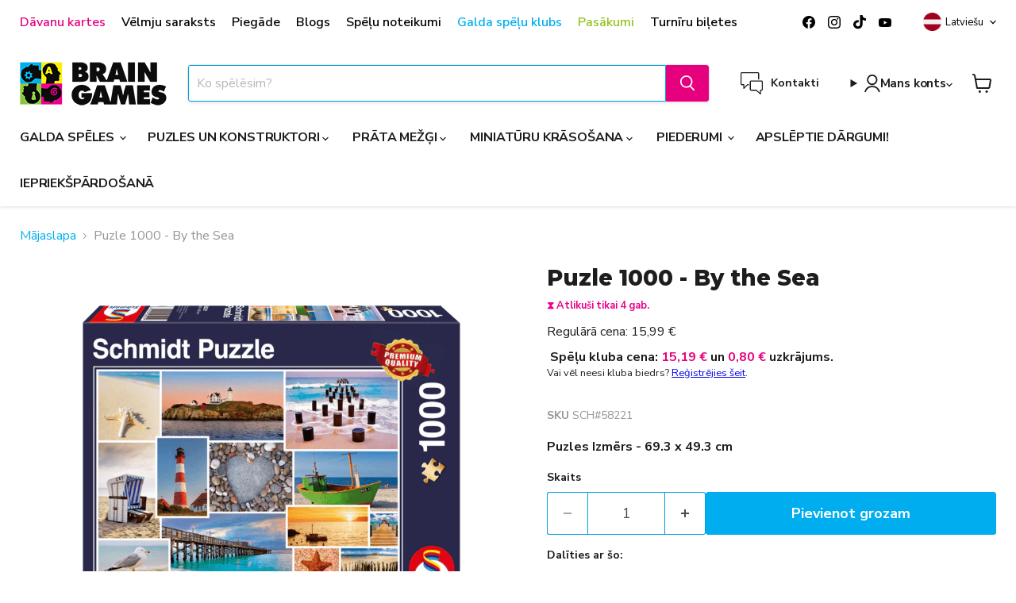

--- FILE ---
content_type: text/javascript; charset=utf-8
request_url: https://www.brain-games.lv/products/by-the-sea-1000-pcs.js
body_size: 370
content:
{"id":6931552927940,"title":"Puzle 1000 - By the Sea","handle":"by-the-sea-1000-pcs","description":"\u003cstrong data-mce-fragment=\"1\"\u003ePuzles Izmērs - 69.3 x 49.3 cm\u003c\/strong\u003e","published_at":"2021-10-22T13:08:22+03:00","created_at":"2021-10-22T13:08:22+03:00","vendor":"Brain Games LV","type":"Puzles","tags":["ir-atlikumos","puzles","Puzles - 1000","Puzles - Schmidt","puzles-1000-gab"],"price":1599,"price_min":1599,"price_max":1599,"available":true,"price_varies":false,"compare_at_price":0,"compare_at_price_min":0,"compare_at_price_max":0,"compare_at_price_varies":false,"variants":[{"id":40811667456196,"title":"Default Title","option1":"Default Title","option2":null,"option3":null,"sku":"SCH#58221","requires_shipping":true,"taxable":true,"featured_image":null,"available":true,"name":"Puzle 1000 - By the Sea","public_title":null,"options":["Default Title"],"price":1599,"weight":0,"compare_at_price":0,"inventory_quantity":4,"inventory_management":"shopify","inventory_policy":"deny","barcode":"4001504582210","quantity_rule":{"min":1,"max":null,"increment":1},"quantity_price_breaks":[],"requires_selling_plan":false,"selling_plan_allocations":[]}],"images":["\/\/cdn.shopify.com\/s\/files\/1\/0994\/3066\/files\/puzle-1000-by-the-sea-puzles-39173262672099.png?v=1715314514","\/\/cdn.shopify.com\/s\/files\/1\/0994\/3066\/files\/puzle-1000-by-the-sea-puzles-39173262704867.jpg?v=1715314503"],"featured_image":"\/\/cdn.shopify.com\/s\/files\/1\/0994\/3066\/files\/puzle-1000-by-the-sea-puzles-39173262672099.png?v=1715314514","options":[{"name":"Title","position":1,"values":["Default Title"]}],"url":"\/products\/by-the-sea-1000-pcs","media":[{"alt":"Brain Games LV Puzles Puzle 1000 - By the Sea","id":48347848147279,"position":1,"preview_image":{"aspect_ratio":1.0,"height":700,"width":700,"src":"https:\/\/cdn.shopify.com\/s\/files\/1\/0994\/3066\/files\/puzle-1000-by-the-sea-puzles-39173262672099.png?v=1715314514"},"aspect_ratio":1.0,"height":700,"media_type":"image","src":"https:\/\/cdn.shopify.com\/s\/files\/1\/0994\/3066\/files\/puzle-1000-by-the-sea-puzles-39173262672099.png?v=1715314514","width":700},{"alt":"Brain Games LV Puzles Puzle 1000 - By the Sea","id":48347846672719,"position":2,"preview_image":{"aspect_ratio":1.407,"height":462,"width":650,"src":"https:\/\/cdn.shopify.com\/s\/files\/1\/0994\/3066\/files\/puzle-1000-by-the-sea-puzles-39173262704867.jpg?v=1715314503"},"aspect_ratio":1.407,"height":462,"media_type":"image","src":"https:\/\/cdn.shopify.com\/s\/files\/1\/0994\/3066\/files\/puzle-1000-by-the-sea-puzles-39173262704867.jpg?v=1715314503","width":650}],"requires_selling_plan":false,"selling_plan_groups":[]}

--- FILE ---
content_type: text/javascript; charset=utf-8
request_url: https://www.brain-games.lv/products/by-the-sea-1000-pcs.js
body_size: 306
content:
{"id":6931552927940,"title":"Puzle 1000 - By the Sea","handle":"by-the-sea-1000-pcs","description":"\u003cstrong data-mce-fragment=\"1\"\u003ePuzles Izmērs - 69.3 x 49.3 cm\u003c\/strong\u003e","published_at":"2021-10-22T13:08:22+03:00","created_at":"2021-10-22T13:08:22+03:00","vendor":"Brain Games LV","type":"Puzles","tags":["ir-atlikumos","puzles","Puzles - 1000","Puzles - Schmidt","puzles-1000-gab"],"price":1599,"price_min":1599,"price_max":1599,"available":true,"price_varies":false,"compare_at_price":0,"compare_at_price_min":0,"compare_at_price_max":0,"compare_at_price_varies":false,"variants":[{"id":40811667456196,"title":"Default Title","option1":"Default Title","option2":null,"option3":null,"sku":"SCH#58221","requires_shipping":true,"taxable":true,"featured_image":null,"available":true,"name":"Puzle 1000 - By the Sea","public_title":null,"options":["Default Title"],"price":1599,"weight":0,"compare_at_price":0,"inventory_quantity":4,"inventory_management":"shopify","inventory_policy":"deny","barcode":"4001504582210","quantity_rule":{"min":1,"max":null,"increment":1},"quantity_price_breaks":[],"requires_selling_plan":false,"selling_plan_allocations":[]}],"images":["\/\/cdn.shopify.com\/s\/files\/1\/0994\/3066\/files\/puzle-1000-by-the-sea-puzles-39173262672099.png?v=1715314514","\/\/cdn.shopify.com\/s\/files\/1\/0994\/3066\/files\/puzle-1000-by-the-sea-puzles-39173262704867.jpg?v=1715314503"],"featured_image":"\/\/cdn.shopify.com\/s\/files\/1\/0994\/3066\/files\/puzle-1000-by-the-sea-puzles-39173262672099.png?v=1715314514","options":[{"name":"Title","position":1,"values":["Default Title"]}],"url":"\/products\/by-the-sea-1000-pcs","media":[{"alt":"Brain Games LV Puzles Puzle 1000 - By the Sea","id":48347848147279,"position":1,"preview_image":{"aspect_ratio":1.0,"height":700,"width":700,"src":"https:\/\/cdn.shopify.com\/s\/files\/1\/0994\/3066\/files\/puzle-1000-by-the-sea-puzles-39173262672099.png?v=1715314514"},"aspect_ratio":1.0,"height":700,"media_type":"image","src":"https:\/\/cdn.shopify.com\/s\/files\/1\/0994\/3066\/files\/puzle-1000-by-the-sea-puzles-39173262672099.png?v=1715314514","width":700},{"alt":"Brain Games LV Puzles Puzle 1000 - By the Sea","id":48347846672719,"position":2,"preview_image":{"aspect_ratio":1.407,"height":462,"width":650,"src":"https:\/\/cdn.shopify.com\/s\/files\/1\/0994\/3066\/files\/puzle-1000-by-the-sea-puzles-39173262704867.jpg?v=1715314503"},"aspect_ratio":1.407,"height":462,"media_type":"image","src":"https:\/\/cdn.shopify.com\/s\/files\/1\/0994\/3066\/files\/puzle-1000-by-the-sea-puzles-39173262704867.jpg?v=1715314503","width":650}],"requires_selling_plan":false,"selling_plan_groups":[]}